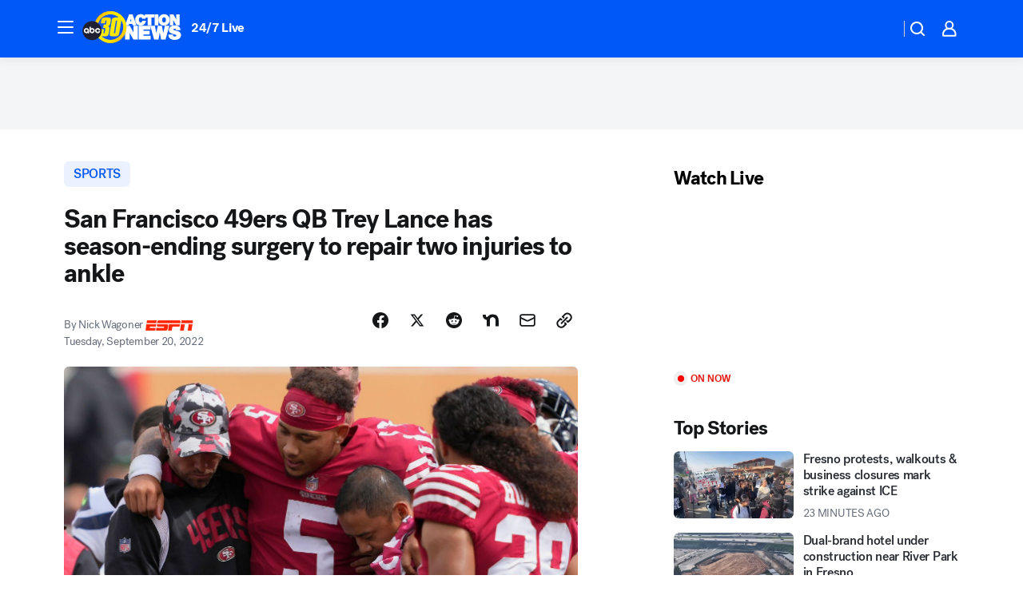

--- FILE ---
content_type: application/javascript
request_url: https://prod.gatekeeper.us-abc.symphony.edgedatg.go.com/vp2/ws/utils/2021/geo/video/geolocation/202/001/gt/-1.jsonp
body_size: 1070
content:
{"ver":"2021","device":"001","brand":"202","xmlns":"https://abc.go.com/vp2/ws/xmlns","user":{"allowed":true,"ip":"3.18.102.86","proxy":"hosting","bandwidth":"broadband","zipcode":"43230","city":"columbus","state":"oh","country":"usa","isp":"amazon technologies inc.","distributionChannel":"2","org":"amazon technologies inc.","useragent":"Mozilla/5.0 (Macintosh; Intel Mac OS X 10_15_7) AppleWebKit/537.36 (KHTML, like Gecko) Chrome/131.0.0.0 Safari/537.36; ClaudeBot/1.0; +claudebot@anthropic.com)","time":"Fri, 30 Jan 2026 20:48:55 -0500","xff":{"ip":"3.18.102.86, 18.68.21.76, 172.18.47.116"},"id":"3BEEE735-C7FE-486B-B3FB-9B777720A993"},"affiliates":{"affiliate":[{"name":"WSYX","logo":"https://cdn1.edgedatg.com/aws/v2/abc/Live/video/13877091/1ba6f58005365daed202fccf8ab4df07/284x160-Q75_1ba6f58005365daed202fccf8ab4df07.png","dma":"COLUMBUS, OH","rank":"34","id":"WSYX","event":{"url":{"callback":"event_flat_file","value":"https://liveeventsfeed.abc.go.com/wsyx.json"},"refresh":{"unit":"second","value":"300"}}}],"count":1},"server":{"time":"Sat, 31 Jan 2026 01:48:54 +0000"}}